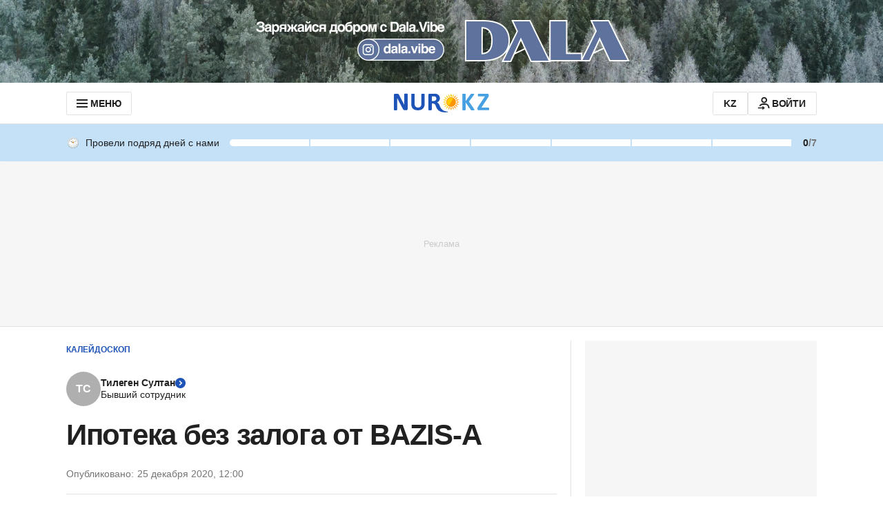

--- FILE ---
content_type: text/html; charset=utf-8
request_url: https://www.google.com/recaptcha/api2/aframe
body_size: 267
content:
<!DOCTYPE HTML><html><head><meta http-equiv="content-type" content="text/html; charset=UTF-8"></head><body><script nonce="t-WcFwiNXP_WkSq1b29bHQ">/** Anti-fraud and anti-abuse applications only. See google.com/recaptcha */ try{var clients={'sodar':'https://pagead2.googlesyndication.com/pagead/sodar?'};window.addEventListener("message",function(a){try{if(a.source===window.parent){var b=JSON.parse(a.data);var c=clients[b['id']];if(c){var d=document.createElement('img');d.src=c+b['params']+'&rc='+(localStorage.getItem("rc::a")?sessionStorage.getItem("rc::b"):"");window.document.body.appendChild(d);sessionStorage.setItem("rc::e",parseInt(sessionStorage.getItem("rc::e")||0)+1);localStorage.setItem("rc::h",'1768832068375');}}}catch(b){}});window.parent.postMessage("_grecaptcha_ready", "*");}catch(b){}</script></body></html>

--- FILE ---
content_type: application/javascript
request_url: https://www.nur.kz/_astro/header.CiEewsvb.js
body_size: 774
content:

!function(){try{var e="undefined"!=typeof window?window:"undefined"!=typeof global?global:"undefined"!=typeof self?self:{},n=(new Error).stack;n&&(e._sentryDebugIds=e._sentryDebugIds||{},e._sentryDebugIds[n]="00d06f20-2fa9-5a79-a482-b5ed6b2fabe4")}catch(e){}}();
import{K as g,R as c}from"./common.DCCSYNLy.js";import{F as p}from"./growthbook.DVKDjhw8.js";import{R as f}from"./routes.B0MArnwc.js";import{W as S}from"./user.B4QDME42.js";import"./reactions.Djz-V0KD.js";import{d as s}from"./ui-kit.DIVo4FFN.js";import{$ as I}from"./service.gDqxwQWT.js";import{g as d}from"./ui-messages.yn2LjoTT.js";import{g as E,a as A}from"./cookie.DSdEdqfd.js";const _=t=>{const e=document.querySelector(".js-sign-in"),i=document.querySelector(".js-sign-in-mobile");if(!e||!i)return;const{t:n}=d(),o=n("header.signInLink"),h=n("header.profileLink");let r=f.LOGIN,a=s.SIGN_IN_24,l=s.SIGN_IN_30,u=o;t&&(r=f.PROFILE_COMMENTS,a=s.USER_24,l=s.USER_30,u=h),e.setAttribute("href",r),i.setAttribute("href",r),e.querySelector("use")?.setAttribute("href",`#${a}`),i.querySelector("use")?.setAttribute("href",`#${l}`);const m=e.querySelector("span");m&&(m.innerText=u||"")},T=t=>{const{t:e}=d("profile"),i=document.querySelector(".js-sign-in"),n=document.querySelector(".js-sign-in-mobile"),o=document.querySelector(".js-notification-user-tooltip-content");!i||!n||!o||(t>0?(i.querySelector("use")?.setAttribute("href",`#${s.USER_NOTIFICATION_24}`),n.querySelector("use")?.setAttribute("href",`#${s.USER_NOTIFICATION_24}`),o.innerText=`${e("userNotificationsCommentsTooltip").replace("{{count}}",t.toString())}`):(i.querySelector("use")?.setAttribute("href",`#${s.USER_24}`),n.querySelector("use")?.setAttribute("href",`#${s.USER_30}`),o.innerText=""))},L=t=>{const e=JSON.parse(A(S)||"{}");if(e&&t<=e.withRepliesCount)return;const i=document.querySelector(".js-notification-user-tooltip");t>0?i?.classList.remove("hidden"):i?.classList.add("hidden")},N=()=>{const{subdomain:t}=E(),e=window.growthBook?.getFeatureValue(p.HEADER_LANGUAGE_LINK);if(!e)return null;const i=e[t],n=Object.keys(i).find(o=>window.location.pathname===o?!0:o.includes(window.location.pathname.split("/")[1]));return n?{href:`${window.location.protocol}//${t===c?g:c}.${window.location.hostname.split(".").slice(1).join(".")}${i[n]}`,text:t===c?"KZ":"RU"}:null},C=()=>{const t=N(),e=document.querySelector(".js-language-link");t&&e&&e.classList.contains("hidden")&&(e.setAttribute("href",t.href),e.innerText=t.text,e.classList.remove("hidden"))},x=()=>{I.subscribe((e,i)=>{if(e.isAuthenticated!==i?.isAuthenticated&&_(!!e.isAuthenticated),e.states?.withRepliesCount!==i?.states?.withRepliesCount){const n=e.states?.withRepliesCount||0;T(n),L(n)}});const t=document.querySelector(".js-header-right-part");t&&t.classList.remove("hidden")};export{C as i,x as u};

//# debugId=00d06f20-2fa9-5a79-a482-b5ed6b2fabe4
